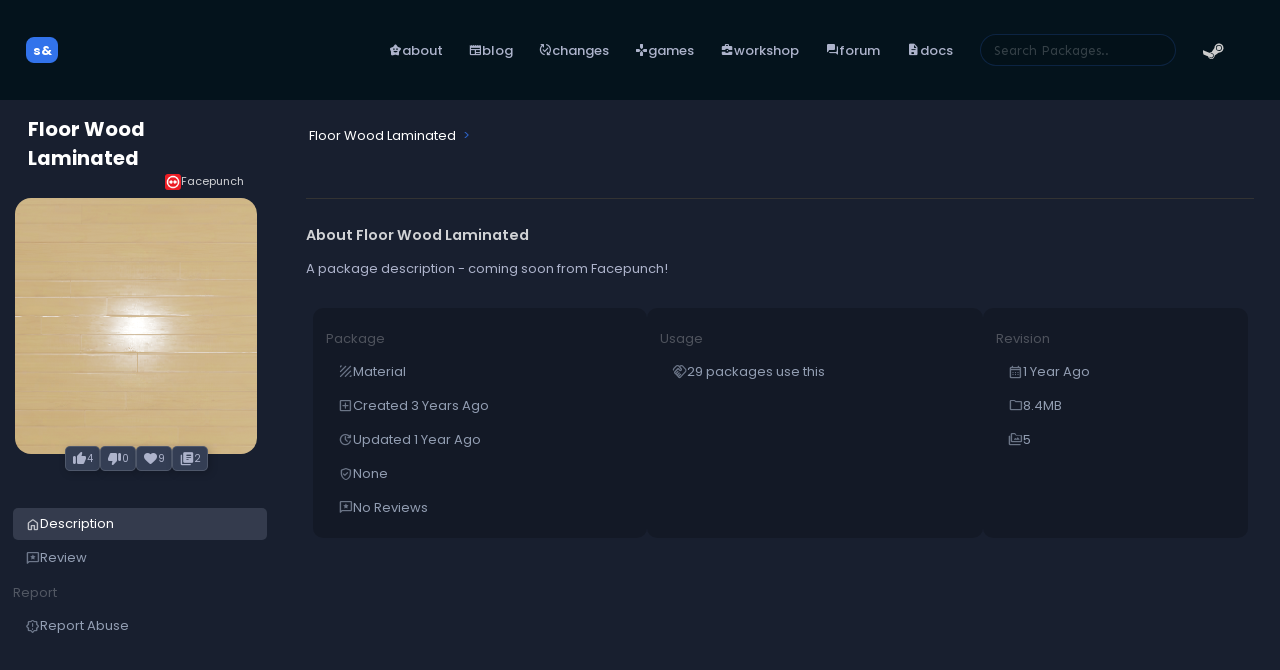

--- FILE ---
content_type: text/html; charset=utf-8
request_url: https://sbox.game/facepunch/floor_wood_laminated
body_size: 5451
content:

<!DOCTYPE html>
<html lang="en">
<head>
    <meta charset="utf-8" />
    <meta name="viewport" content="width=device-width, initial-scale=1, minimum-scale=1, viewport-fit=cover">
    <meta name="theme-color" content="#192337">
    <base href="/" />
    <link rel="icon" href="/favicon.ico" type="image/x-icon">
    <link rel="preload" as="style" crossorigin="anonymous" href="https://fonts.googleapis.com/css2?family=Poppins:ital,wght@0,100;0,200;0,300;0,400;0,500;0,600;0,700;0,800;0,900;1,100;1,200;1,300;1,400;1,500;1,600;1,700;1,800;1,900&family=Sen:wght@400..800&family=Material+Symbols+Rounded:FILL@0..1" />
    <link rel="stylesheet" href="https://fonts.googleapis.com/css2?family=Poppins:ital,wght@0,100;0,200;0,300;0,400;0,500;0,600;0,700;0,800;0,900;1,100;1,200;1,300;1,400;1,500;1,600;1,700;1,800;1,900&family=Sen:wght@400..800&family=Material+Symbols+Rounded:FILL@0..1" crossorigin="anonymous" />

    <meta name="twitter:site" content="@s8box">

    <link rel="alternate" type="application/rss+xml" title="s&box News Feed" href="/rss/news" />

    <title>s&box</title>

    <link rel="stylesheet" href="/Works.styles.css"/>
    <link rel="stylesheet" href="/styles.min.css"/>

    <!--Blazor:{"type":"server","prerenderId":"ba5dbca4fed940a08bc9eee93826f14b","key":{"locationHash":"77D12F14A8105320B1AAED6AE7E689DA0EC4483270A645E84079EAA0FFDF550D:0","formattedComponentKey":""},"sequence":0,"descriptor":"CfDJ8KQN1R0BGupKvzqzTxDrH5n15LEzMTT/USmvDCQYdIfSccAZEV32IGDLn2ioBjXw3/0DRnMfRCKBf3g/9pCKPMJYsjP5Hb5JxTHYp09hCJeW8aQ7D2g1R3tGNDjxC/p4AdgwzQ1O67BBJEnjhA5UPz8xItyzBRYrKd5D7N1rKdYvqBBxsw\u002ByVMurGjCpEaB\u002Bmc2ShF8TuMy9AyL6\u002BkXZX5UGLtTGz2\u002B61GKRT41YSROTMIVq4lbxOGOGSVtmYqSALIdY1X0eoqgMHfrPR1PfmTszNxitxSDPmQd1IjtrkPNudIq4TMMiO9x51tHush7dLS9vG4YRr7Q9Le0jzT/n9aiiyzfatARwwBbftY/rKc5vtrD0orsd7MJz5i4G0wHqYIxqwLrHlwbdziXDZ5WUiJZvSb7tTUq5fT1pcD/bY3D1feGqn3vUMsCNXaYEblDbWOFsRQ4YHzDyklupjPdGgsaDelnnAVgkFkjXZ9VBISmdK6r2btI0UHUUNdFe8xL1SWPy1AoYNw0gQx0wf15UZomiwq9OB6mGlBSAQ1oPFDW7zxincKWryYJ5cDItbkNG\u002Bi8/sBZXiBjXEjiGJPVC1xM="}--><title>Floor Wood Laminated from Facepunch - s&box</title><meta property="og:title" name="og:title" content="Floor Wood Laminated" b-9d84rzhzt4 />
	<meta property="og:site_name" name="og:site_name" content="s&box asset" b-9d84rzhzt4>
	<meta property="og:type" name="og:type" content="website" b-9d84rzhzt4>
	<meta property="og:description" name="og:description" content="" b-9d84rzhzt4 />
	<meta property="og:image" name="og:image" content="https://cdn.sbox.game/asset/facepunch.floor_wood_laminated/thumb.png.ea2734acf543251d" b-9d84rzhzt4 /><!--Blazor:{"prerenderId":"ba5dbca4fed940a08bc9eee93826f14b"}-->
</head>
<body>

    <div id="components-reconnect-modal"></div>


    

<!--Blazor:{"type":"server","prerenderId":"54f1c021c61e4e0183fef81ef72f783c","key":{"locationHash":"98E690DB257E6A9BD66D61E35927FF618F7907B66C7F868D4E2E777966D66810:0","formattedComponentKey":""},"sequence":1,"descriptor":"CfDJ8KQN1R0BGupKvzqzTxDrH5mAU/\u002Bjna4ZWonc\u002BvrAl4fer/yPAKcVeh9qN0kPxMX7T80DBwDxGyBGV5V1oRBD9l7JW9Tb6BAydkaVT8Ys6c\u002BYRt6gFfymTY6CVadUnK8SbDWubVZSxgeV6u/IZw7kn/5/2M3nXtIs6MfacaCmEF2wCUPvO0INWk8V49GfoST0kq0TbcFseDDdxgU64y/ErhOndpfZuHeocT0XGFjkXYAkmp4Dxf1NhXlFKMEZE/A2tdOA3JxmBHqRmlFBArWtmXC8qlc5KTsCzi2tcr1X/GirY2vFfCy/tkt542Awt\u002BmSilRYUVYjJQ7P449sRFkQNi9Y4di3rxHnAEvebW2jOY48uvWfqzaj5WiLsh4FjAAn1qvQklll/U9frtSN2ZJVg6jR8PiqPZ14XXdAjQJKDHC2qFPBphF4l7Z4pW7smxP9FVUj/tu30zK1RWRKde\u002BStGG1P5DhTOd/eWFVwvOfl1OFgOLMv5hgex5t3iK20MJwKg=="}--><div class="common-layout" b-kt8pglk7r7><div class="popup-host inactive" __internal_stopPropagation_onclick></div><header class="header" b-cxzbcgb4ld><div class="header-contents" b-cxzbcgb4ld><div class="inner" b-cxzbcgb4ld><div class="header-platform" b-cxzbcgb4ld><div class="header-link  left " b-v8voc679gw><div class="inner" b-v8voc679gw><a href="/" class="active" aria-current="page"><div class="header-logo" b-4dkc6e5gru><div class="inner" b-4dkc6e5gru>s& </div></div><span class="label" b-v8voc679gw></span></a></div></div></div>
			<div class="left" b-cxzbcgb4ld></div>
			<div class="center" b-cxzbcgb4ld></div>
			<div class="right" b-cxzbcgb4ld><div class="header-link  left " b-v8voc679gw><div class="inner" b-v8voc679gw><a href="/"><span class="icon" b-x0c20i4pj8>family_star</span><span class="label" b-v8voc679gw>About</span></a></div></div>
				<div class="header-link  left " b-v8voc679gw><div class="inner" b-v8voc679gw><a href="/news"><span class="icon" b-x0c20i4pj8>newspaper</span><span class="label" b-v8voc679gw>Blog</span></a></div></div>
				<div class="header-link  left " b-v8voc679gw><div class="inner" b-v8voc679gw><a href="/release-notes"><span class="icon" b-x0c20i4pj8>published_with_changes</span><span class="label" b-v8voc679gw>Changes</span></a></div></div>
				<div class="header-link  left " b-v8voc679gw><div class="inner" b-v8voc679gw><a href="/games"><span class="icon" b-x0c20i4pj8>games</span><span class="label" b-v8voc679gw>Games</span></a></div></div>
				<div class="header-link has-options left highlight-root " b-v8voc679gw><div class="inner" b-v8voc679gw><a href="/ugc"><span class="icon" b-x0c20i4pj8>business_center</span><span class="label" b-v8voc679gw>Workshop</span></a><div class="options" b-v8voc679gw><div class="header-link  left " b-v8voc679gw><div class="inner" b-v8voc679gw><a href="/ugc"><span class="icon" b-x0c20i4pj8>sprint</span><span class="label" b-v8voc679gw>Dashboard</span></a></div></div>
						<div class="header-link  left " b-v8voc679gw><div class="inner" b-v8voc679gw><a href="/ugc/charts/game"><span class="icon" b-x0c20i4pj8>sprint</span><span class="label" b-v8voc679gw>Game Charts</span></a></div></div>
						<div class="header-link  left " b-v8voc679gw><div class="inner" b-v8voc679gw><a href="/ugc/charts/map"><span class="icon" b-x0c20i4pj8>delivery_truck_speed</span><span class="label" b-v8voc679gw>Map Charts</span></a></div></div></div></div></div>
				<div class="header-link  left " b-v8voc679gw><div class="inner" b-v8voc679gw><a href="/f"><span class="icon" b-x0c20i4pj8>forum</span><span class="label" b-v8voc679gw>Forum</span></a></div></div>
				<div class="header-link has-options left highlight-root " b-v8voc679gw><div class="inner" b-v8voc679gw><a href="/dev/doc/"><span class="icon" b-x0c20i4pj8>docs</span><span class="label" b-v8voc679gw>Docs</span></a><div class="options" b-v8voc679gw><div class="header-link  left " b-v8voc679gw><div class="inner" b-v8voc679gw><a href="/dev/doc"><span class="icon" b-x0c20i4pj8>docs</span><span class="label" b-v8voc679gw>Documentation</span></a></div></div>
						<div class="header-link  left " b-v8voc679gw><div class="inner" b-v8voc679gw><a href="/api"><span class="icon" b-x0c20i4pj8>dashboard</span><span class="label" b-v8voc679gw>Api Reference</span></a></div></div></div></div></div>

				<div class="searchbox" b-abfpj4zg6c><form b-abfpj4zg6c action="/facepunch/floor_wood_laminated"><input placeholder="Search Packages.." type="search" b-abfpj4zg6c /></form></div></div></div></div>
	<div class="header-standard" b-cxzbcgb4ld><div class="standard-header-buttons" b-majiy2y5q5><div class="login-with-steam" b-d338gcx71e><div class="header-link has-options right " b-v8voc679gw><div class="inner" b-v8voc679gw><a href="https://steamcommunity.com/openid/login?openid.ns=http%3A%2F%2Fspecs.openid.net%2Fauth%2F2.0&amp;openid.mode=checkid_setup&amp;openid.identity=http%3A%2F%2Fspecs.openid.net%2Fauth%2F2.0%2Fidentifier_select&amp;openid.claimed_id=http%3A%2F%2Fspecs.openid.net%2Fauth%2F2.0%2Fidentifier_select&amp;openid.return_to=https%3A%2F%2Fsbox.game%2F.login%2F%3Freturn%3D%252Ffacepunch%252Ffloor_wood_laminated&amp;openid.realm=https%3A%2F%2Fsbox.game"><svg xmlns="http://www.w3.org/2000/svg" viewBox="0 0 64 64" b-d338gcx71e><defs b-d338gcx71e></defs><path d="M4.89-23c14.393 48 58.916 83 111.6 83C180.84 60 233 7.84 233-56.5S180.84-173 116.5-173C54.76-173 4.24-124.97.25-64.24 7.8-51.58 10.732-43.75 4.892-23z" fill="url(#A)" transform="matrix(.274678 0 0 .274678 -.020737 47.519313)" b-d338gcx71e></path><path d="M30.33 23.985l.003.158-7.83 11.375c-1.268-.058-2.54.165-3.748.662-.532.217-1.03.483-1.498.79L.062 29.893c0 0-.398 6.546 1.26 11.424l12.156 5.016c.6 2.728 2.48 5.12 5.242 6.27a8.88 8.88 0 0 0 11.603-4.782c.49-1.18.717-2.42.684-3.656L42.21 36.16l.275.005c6.705 0 12.155-5.466 12.155-12.18a12.18 12.18 0 0 0-12.155-12.174c-6.702 0-12.155 5.46-12.155 12.174zm-1.88 23.05c-1.454 3.49-5.466 5.147-8.953 3.694-1.61-.67-2.823-1.898-3.524-3.362l3.957 1.64a5.04 5.04 0 0 0 6.591-2.719 5.05 5.05 0 0 0-2.715-6.601l-4.1-1.695c1.578-.6 3.372-.62 5.05.077 1.7.703 3 2.027 3.696 3.72s.692 3.56-.01 5.246M42.486 32.1c-4.464 0-8.098-3.64-8.098-8.113a8.12 8.12 0 0 1 8.098-8.111 8.12 8.12 0 0 1 8.1 8.111 8.12 8.12 0 0 1-8.1 8.113m-6.068-8.126c0-3.366 2.725-6.095 6.08-6.095s6.084 2.73 6.084 6.095a6.09 6.09 0 0 1-6.084 6.093 6.09 6.09 0 0 1-6.081-6.093z" b-d338gcx71e></path></svg><span class="label" b-v8voc679gw></span></a><div class="options" b-v8voc679gw><div class="header-link  left " b-v8voc679gw><div class="inner" b-v8voc679gw><a href="https://steamcommunity.com/openid/login?openid.ns=http%3A%2F%2Fspecs.openid.net%2Fauth%2F2.0&amp;openid.mode=checkid_setup&amp;openid.identity=http%3A%2F%2Fspecs.openid.net%2Fauth%2F2.0%2Fidentifier_select&amp;openid.claimed_id=http%3A%2F%2Fspecs.openid.net%2Fauth%2F2.0%2Fidentifier_select&amp;openid.return_to=https%3A%2F%2Fsbox.game%2F.login%2F%3Freturn%3D%252Ffacepunch%252Ffloor_wood_laminated&amp;openid.realm=https%3A%2F%2Fsbox.game"><span class="icon" b-x0c20i4pj8>input</span><span class="label" b-v8voc679gw>Log in with Steam</span></a></div></div>
			<div class="header-link has-options left " b-v8voc679gw><div class="inner" b-v8voc679gw><a class="fewewfwef" aria-current="page"><span class="icon" b-x0c20i4pj8>chevron_left</span><span class="label" b-v8voc679gw>Change Language</span></a><div class="options" b-v8voc679gw><div class="header-link  left " b-v8voc679gw><div class="inner" b-v8voc679gw><a class="fewewfwef" aria-current="page"><span class="label" b-v8voc679gw>&#x7B80;&#x4F53;&#x4E2D;&#x6587;</span></a></div></div><div class="header-link  left active" b-v8voc679gw><div class="inner" b-v8voc679gw><a class="fewewfwef" aria-current="page"><span class="label" b-v8voc679gw>English</span></a></div></div><div class="header-link  left " b-v8voc679gw><div class="inner" b-v8voc679gw><a class="fewewfwef" aria-current="page"><span class="label" b-v8voc679gw>&#x420;&#x443;&#x441;&#x441;&#x43A;&#x438;&#x439;</span></a></div></div><div class="header-link  left " b-v8voc679gw><div class="inner" b-v8voc679gw><a class="fewewfwef" aria-current="page"><span class="label" b-v8voc679gw>Espa&#xF1;ol</span></a></div></div><div class="header-link  left " b-v8voc679gw><div class="inner" b-v8voc679gw><a class="fewewfwef" aria-current="page"><span class="label" b-v8voc679gw>Portugu&#xEA;s-Brasil</span></a></div></div><div class="header-link  left " b-v8voc679gw><div class="inner" b-v8voc679gw><a class="fewewfwef" aria-current="page"><span class="label" b-v8voc679gw>Deutsch</span></a></div></div><div class="header-link  left " b-v8voc679gw><div class="inner" b-v8voc679gw><a class="fewewfwef" aria-current="page"><span class="label" b-v8voc679gw>&#x65E5;&#x672C;&#x8A9E;</span></a></div></div><div class="header-link  left " b-v8voc679gw><div class="inner" b-v8voc679gw><a class="fewewfwef" aria-current="page"><span class="label" b-v8voc679gw>Fran&#xE7;ais</span></a></div></div><div class="header-link  left " b-v8voc679gw><div class="inner" b-v8voc679gw><a class="fewewfwef" aria-current="page"><span class="label" b-v8voc679gw>Polski</span></a></div></div><div class="header-link  left " b-v8voc679gw><div class="inner" b-v8voc679gw><a class="fewewfwef" aria-current="page"><span class="label" b-v8voc679gw>T&#xFC;rk&#xE7;e</span></a></div></div><div class="header-link  left " b-v8voc679gw><div class="inner" b-v8voc679gw><a class="fewewfwef" aria-current="page"><span class="label" b-v8voc679gw>&#xD55C;&#xAD6D;&#xC5B4;</span></a></div></div><div class="header-link  left " b-v8voc679gw><div class="inner" b-v8voc679gw><a class="fewewfwef" aria-current="page"><span class="label" b-v8voc679gw>Pirate</span></a></div></div><div class="header-link  left " b-v8voc679gw><div class="inner" b-v8voc679gw><a class="fewewfwef" aria-current="page"><span class="label" b-v8voc679gw>Italiano</span></a></div></div><div class="header-link  left " b-v8voc679gw><div class="inner" b-v8voc679gw><a class="fewewfwef" aria-current="page"><span class="label" b-v8voc679gw>&#xE44;&#xE17;&#xE22;</span></a></div></div><div class="header-link  left " b-v8voc679gw><div class="inner" b-v8voc679gw><a class="fewewfwef" aria-current="page"><span class="label" b-v8voc679gw>&#x7E41;&#x9AD4;&#x4E2D;&#x6587;</span></a></div></div><div class="header-link  left " b-v8voc679gw><div class="inner" b-v8voc679gw><a class="fewewfwef" aria-current="page"><span class="label" b-v8voc679gw>&#x423;&#x43A;&#x440;&#x430;&#x457;&#x43D;&#x441;&#x44C;&#x43A;&#x430;</span></a></div></div><div class="header-link  left " b-v8voc679gw><div class="inner" b-v8voc679gw><a class="fewewfwef" aria-current="page"><span class="label" b-v8voc679gw>&#x10C;e&#x161;tina</span></a></div></div><div class="header-link  left " b-v8voc679gw><div class="inner" b-v8voc679gw><a class="fewewfwef" aria-current="page"><span class="label" b-v8voc679gw>Nederlands</span></a></div></div><div class="header-link  left " b-v8voc679gw><div class="inner" b-v8voc679gw><a class="fewewfwef" aria-current="page"><span class="label" b-v8voc679gw>Magyar</span></a></div></div><div class="header-link  left " b-v8voc679gw><div class="inner" b-v8voc679gw><a class="fewewfwef" aria-current="page"><span class="label" b-v8voc679gw>Dansk</span></a></div></div><div class="header-link  left " b-v8voc679gw><div class="inner" b-v8voc679gw><a class="fewewfwef" aria-current="page"><span class="label" b-v8voc679gw>Suomi</span></a></div></div><div class="header-link  left " b-v8voc679gw><div class="inner" b-v8voc679gw><a class="fewewfwef" aria-current="page"><span class="label" b-v8voc679gw>Svenska</span></a></div></div><div class="header-link  left " b-v8voc679gw><div class="inner" b-v8voc679gw><a class="fewewfwef" aria-current="page"><span class="label" b-v8voc679gw>Norsk</span></a></div></div><div class="header-link  left " b-v8voc679gw><div class="inner" b-v8voc679gw><a class="fewewfwef" aria-current="page"><span class="label" b-v8voc679gw>&#x395;&#x3BB;&#x3BB;&#x3B7;&#x3BD;&#x3B9;&#x3BA;&#x3AC;</span></a></div></div><div class="header-link  left " b-v8voc679gw><div class="inner" b-v8voc679gw><a class="fewewfwef" aria-current="page"><span class="label" b-v8voc679gw>Rom&#xE2;n&#x103;</span></a></div></div><div class="header-link  left " b-v8voc679gw><div class="inner" b-v8voc679gw><a class="fewewfwef" aria-current="page"><span class="label" b-v8voc679gw>&#x411;&#x44A;&#x43B;&#x433;&#x430;&#x440;&#x441;&#x43A;&#x438;</span></a></div></div><div class="header-link  left " b-v8voc679gw><div class="inner" b-v8voc679gw><a class="fewewfwef" aria-current="page"><span class="label" b-v8voc679gw>Ti&#x1EBF;ng Vi&#x1EC7;t</span></a></div></div><div class="header-link  left " b-v8voc679gw><div class="inner" b-v8voc679gw><a class="fewewfwef" aria-current="page"><span class="label" b-v8voc679gw>Bahasa Indonesia</span></a></div></div><div class="header-link  left " b-v8voc679gw><div class="inner" b-v8voc679gw><a class="fewewfwef" aria-current="page"><span class="label" b-v8voc679gw>Espa&#xF1;ol-Latinoam&#xE9;rica</span></a></div></div><div class="header-link  left " b-v8voc679gw><div class="inner" b-v8voc679gw><a class="fewewfwef" aria-current="page"><span class="label" b-v8voc679gw>&#x627;&#x644;&#x639;&#x631;&#x628;&#x64A;&#x629;</span></a></div></div></div></div></div></div></div></div></div></div></div></header>



<div class="package-site-layout" b-g1ebiemgd1><div class="content-layout " b-jdftwemu4n>

    <div class="rail" b-jdftwemu4n><div class="sidebar-container " b-k4ngpqgnxw><div class="sidebar-inner" b-k4ngpqgnxw><div class="sidebar" b-k4ngpqgnxw><div class="sidebar-inner" b-k4ngpqgnxw><div class="sidebar-section top" b-k4ngpqgnxw><div class="package-header" b-9d84rzhzt4><div class="titlebar" b-9d84rzhzt4><div class="package-title" b-9d84rzhzt4><a href="/facepunch/floor_wood_laminated" b-9d84rzhzt4>Floor Wood Laminated</a></div>

			<div class="package-org" b-9d84rzhzt4><a href="/facepunch" b-9d84rzhzt4><img src="https://cdn.sbox.game/org/facepunch/logo.1.png" b-9d84rzhzt4 />

					Facepunch</a></div></div>

		<a class="package-avatar-link" href="/facepunch/floor_wood_laminated" b-9d84rzhzt4><img class="package-avatar" src="https://cdn.sbox.game/asset/facepunch.floor_wood_laminated/thumb.png.ea2734acf543251d" b-9d84rzhzt4 /></a>

		<div class="column" b-9d84rzhzt4><div class="headerbuttons" b-w7ge6yrvyr><div class="nicebutton   large like" b-2c7xofnhjz><div class="icon" b-2c7xofnhjz>thumb_up_alt</div><div class="text" b-2c7xofnhjz>4</div></div>

<div class="nicebutton   large dislike" b-2c7xofnhjz><div class="icon" b-2c7xofnhjz>thumb_down_alt</div><div class="text" b-2c7xofnhjz>0</div></div>

    <div class="nicebutton   large favourite" title="Add To Favourites" b-2c7xofnhjz><div class="icon" b-2c7xofnhjz>favorite</div><div class="text" b-2c7xofnhjz>9</div></div>

    <div class="nicebutton   large collections" title="Collections" b-2c7xofnhjz><div class="icon" b-2c7xofnhjz>library_books</div><div class="text" b-2c7xofnhjz>2</div></div></div></div></div></div>
                    <div class="sidebar-section mid" b-k4ngpqgnxw><div class="vertical-menu" b-ug2zghtnk3><div class="summary" b-9d84rzhzt4></div>

	<div class="sidebar-link     " b-n8t8bg8ysm><div class="main" b-n8t8bg8ysm><a href="/facepunch/floor_wood_laminated" class="active" aria-current="page"><span class="top" b-n8t8bg8ysm><i b-n8t8bg8ysm>home</i><span class="text" b-n8t8bg8ysm>Description</span></span></a></div></div><div class="sidebar-link     " b-n8t8bg8ysm><div class="main" b-n8t8bg8ysm><a href="/facepunch/floor_wood_laminated/reviews"><span class="top" b-n8t8bg8ysm><i b-n8t8bg8ysm>reviews</i><span class="text" b-n8t8bg8ysm>Review</span></span></a></div></div><h3 b-9d84rzhzt4>Report</h3><div class="sidebar-link     " b-n8t8bg8ysm><div class="main" b-n8t8bg8ysm><a href="/facepunch/floor_wood_laminated/report/abuse"><span class="top" b-n8t8bg8ysm><i b-n8t8bg8ysm>brightness_alert</i><span class="text" b-n8t8bg8ysm>Report Abuse</span></span></a></div></div></div></div></div></div></div></div>

    <div class="sidebar-toggle" b-k4ngpqgnxw><div class="menu-button" b-k4ngpqgnxw><i b-k4ngpqgnxw>menu</i></div></div>

        <div class="body" b-jdftwemu4n><div class="breadcrumbs" b-2cjiiq44tu><div class="inner" b-2cjiiq44tu><div class="crumb"><a href="/facepunch/floor_wood_laminated"><i></i>
		<span>Floor Wood Laminated</span></a></div></div></div>

            

            <div class="body-content" b-jdftwemu4n>





<div class=" container-outer" b-cjmtktqo68><div class="container" b-cjmtktqo68><div class="ScreenshotCarousel" b-1b0om7ltkm><div class="main" style="background-image: url( https://cdn.sbox.game/org/facepunch/floor_wood_laminated/video/15056/medium.mp4?96713c65-f9c0-4f9f-a946-e5478ee9cc26 )" b-1b0om7ltkm><video src="https://cdn.sbox.game/org/facepunch/floor_wood_laminated/video/15056/medium.mp4?96713c65-f9c0-4f9f-a946-e5478ee9cc26" controls autoplay muted loop oncanplay="this.muted=true" b-1b0om7ltkm></video></div></div>
		<div class="pageditor   " b-nuyy67t5uq><div class="brix" b-yih7iustsx><h1>About Floor Wood Laminated</h1><div>A package description - coming soon from Facepunch!</div></div></div>

		<div class="detailrow" b-165butu5ww><div class="vertical-menu" b-ug2zghtnk3><h3 b-165butu5ww>Package</h3>
		<div class="sidebar-link     " b-n8t8bg8ysm><div class="main" b-n8t8bg8ysm><a href="/t/material/"><span class="top" b-n8t8bg8ysm><i b-n8t8bg8ysm>texture</i><span class="text" b-n8t8bg8ysm>Material</span></span></a></div></div>
		<div class="sidebar-link  nolink   " b-n8t8bg8ysm><div class="main" b-n8t8bg8ysm><a><span class="top" b-n8t8bg8ysm><i b-n8t8bg8ysm>add_box</i><span class="text" b-n8t8bg8ysm>Created 3 Years Ago</span></span></a></div></div>
		<div class="sidebar-link  nolink   " b-n8t8bg8ysm><div class="main" b-n8t8bg8ysm><a><span class="top" b-n8t8bg8ysm><i b-n8t8bg8ysm>update</i><span class="text" b-n8t8bg8ysm>Updated 1 Year Ago</span></span></a></div></div><div class="sidebar-link  nolink   " b-n8t8bg8ysm><div class="main" b-n8t8bg8ysm><a><span class="top" b-n8t8bg8ysm><i b-n8t8bg8ysm>verified_user</i><span class="text" b-n8t8bg8ysm>None</span></span></a></div></div><div class="sidebar-link     " b-n8t8bg8ysm><div class="main" b-n8t8bg8ysm><a href="/facepunch/floor_wood_laminated/reviews"><span class="top" b-n8t8bg8ysm><i b-n8t8bg8ysm>reviews</i><span class="text" b-n8t8bg8ysm>No Reviews</span></span></a></div></div></div><div class="vertical-menu" b-ug2zghtnk3><h3 b-165butu5ww>Usage</h3><div class="sidebar-link     " b-n8t8bg8ysm><div class="main" b-n8t8bg8ysm><a href="/facepunch/floor_wood_laminated/referenced-by"><span class="top" b-n8t8bg8ysm><i b-n8t8bg8ysm>handshake</i><span class="text" b-n8t8bg8ysm>29 packages use this</span></span></a></div></div></div><div class="vertical-menu" b-ug2zghtnk3><h3 b-165butu5ww>Revision</h3><div class="sidebar-link  nolink   " b-n8t8bg8ysm><div class="main" b-n8t8bg8ysm><a><span class="top" b-n8t8bg8ysm><i b-n8t8bg8ysm>calendar_month</i><span class="text" b-n8t8bg8ysm>1 Year Ago</span></span></a></div></div>
				<div class="sidebar-link  nolink   " b-n8t8bg8ysm><div class="main" b-n8t8bg8ysm><a><span class="top" b-n8t8bg8ysm><i b-n8t8bg8ysm>folder</i><span class="text" b-n8t8bg8ysm>8.4MB</span></span></a></div></div>
				<div class="sidebar-link  nolink   " b-n8t8bg8ysm><div class="main" b-n8t8bg8ysm><a><span class="top" b-n8t8bg8ysm><i b-n8t8bg8ysm>perm_media</i><span class="text" b-n8t8bg8ysm>5</span></span></a></div></div></div></div></div></div></div>
            <div class="body-footer" b-jdftwemu4n></div></div></div>

    <div class="site-footer" b-jdftwemu4n><footer class="footer" b-zm3m8w6jly><div class="facepunch-bar" b-zm3m8w6jly><a href="https://facepunch.com/" b-zm3m8w6jly><img src="/img/fp-full-light.svg" class="facepunch-brand" b-zm3m8w6jly></a></div>

		<ul class="links" b-zm3m8w6jly><li b-zm3m8w6jly><a href="/news" b-zm3m8w6jly>News</a></li>
			<li b-zm3m8w6jly><a href="/about" b-zm3m8w6jly>About</a></li>
			<li b-zm3m8w6jly><a href="/dev/doc/" b-zm3m8w6jly>Docs</a></li>
			<li b-zm3m8w6jly><a href="/metrics/startup" b-zm3m8w6jly>Metrics</a></li>
			<li b-zm3m8w6jly><a href="/dev/doc/about/faq/" b-zm3m8w6jly>FAQ</a></li>
			<li b-zm3m8w6jly><a href="/f" b-zm3m8w6jly>Forum</a></li>
			<li b-zm3m8w6jly><a href="https://discord.gg/sbox" b-zm3m8w6jly>Discord</a></li>
			<li b-zm3m8w6jly><a href="https://twitter.com/s8box" b-zm3m8w6jly>Twitter</a></li></ul></footer></div></div></div></div>

<!--Blazor:{"prerenderId":"54f1c021c61e4e0183fef81ef72f783c"}-->


    <script>window.RequestToken = "CfDJ8KQN1R0BGupKvzqzTxDrH5l3uiC8F8hrqUyb2UatVVhDRoQJzjzOZOLyaxXcmYOwWAXkon7xAeEK84gQf7Q5E5Fgqa3dicv2KDcAykiw3MPHMyzgm2t7UafKuOpqV7SZyUfVfHOfLZg8gjiSfqU8hZs";</script>

    <script type="module" src="./_content/Brix/js/brix.js"></script>
    <script src="./_content/Facepunch.Components.Charts/charts.js" ></script>

    <script src="_framework/blazor.server.js" autostart="false"></script>
    <script src="/sbox.js?v=VhKUmyeENwJFPda3BUINUCFdCcb90i_CGNC4ldecCvI"></script>
</body>
</html>




--- FILE ---
content_type: text/css
request_url: https://sbox.game/_content/Brix/Brix.t6ivkhduxk.bundle.scp.css
body_size: 2698
content:
/* _content/Brix/Blocks/AttachmentEditor.razor.rz.scp.css */

.attachment_editor .option[b-jbydpubu79]
{
    position: absolute;
    width: 200px;
    bottom: -16px;
    background-color: #111a;
    padding: 0.5rem;
    border-radius: 5px;
    backdrop-filter: blur( 10px );
    display: flex;
    flex-direction: column;
    gap: 0.5rem;
    z-index: 100;
    border: 2px solid #fff5;
}

.attachment_editor .option .row[b-jbydpubu79]
{
    display: flex;
    gap: 0.5rem;
    font-size: 0.7rem;
}

.attachment_editor .option .row input[b-jbydpubu79]
{
    border: none;
    background-color: #0005;
    font-size: 0.8rem;
}
/* _content/Brix/Blocks/EmbedBlock.razor.rz.scp.css */

.embed[b-0qdnbgne5m]
{
    max-width: 100vw;
    overflow: hidden;
}


.embed[b-0qdnbgne5m]  iframe
{
    width: 100%;
    height: auto;
    aspect-ratio: 16/9 !important;
}
/* _content/Brix/Blocks/ImageBlock.razor.rz.scp.css */
.attachment[b-l20o0naj7q]
{
    display: flex;
    align-content: center;
    justify-content: center;
}

img[b-l20o0naj7q]
{
    max-width: 100%;
}
/* _content/Brix/Blocks/VideoBlock.razor.rz.scp.css */

.attachment[b-y7lz3g32sn]
{
    display: flex;
    align-content: center;
    justify-content: center;
}

video[b-y7lz3g32sn]
{
    max-width: 100%;
}
/* _content/Brix/BrixEditor.razor.rz.scp.css */
.brix-editor trix-editor[b-i4sv4wa2od]
{
    min-height: 5em;
    outline: none;
}

.toolbar[b-i4sv4wa2od]
{
    position: sticky;
    top: 10px;
    display: flex;
    gap: 8px;
    width: 100%;
    justify-content: flex-start;
    max-height: 0px;
    margin-bottom: 0px;
    transition: all 0.1s ease;
    opacity: 0;
    pointer-events: none;
    padding: 0px;
    transition-delay: 2s;
    visibility: hidden;
    transform-origin: 300px 50%;
}

.brix-editor.has-focus .toolbar[b-i4sv4wa2od]
{
    max-height: 200px;
    opacity: 1;
    pointer-events: all;
    padding: 8px;
    transition-delay: 0s;
    visibility: visible;
}

.brix-editor.with-box trix-editor[b-i4sv4wa2od]
{
    border-radius: 3px;
    padding: .4rem .5rem;
    border: 1px solid rgba(50, 115, 235, .2);
    background-color: rgba(0, 0, 0, .1);
    color: #a5c3f9;
}

.toolbar button[b-i4sv4wa2od], .trix-dialog input[type=button][b-i4sv4wa2od]
{
    justify-content: center;
    align-items: center;
    border: 0px;
    background-color: #777;
    color: #eee;
    cursor: pointer;
}

.toolbar button[b-i4sv4wa2od]
{
    width: 32px;
    height: 32px;
    font-family: "Material Symbols Rounded";
    content: 'people';
    text-indent: 0px;
    display: flex;
    justify-content: center;
    align-items: center;
    opacity: 0.5;
    background-color: transparent;
    box-shadow: none;
}

.toolbar button:hover[b-i4sv4wa2od]
{
    background-color: #fff1;
}

.toolbar > button[b-i4sv4wa2od], .toolbar .buttongroup[b-i4sv4wa2od], .trix-dialog input[type=button][b-i4sv4wa2od]
{
    border-radius: 5px;
}

.toolbar .buttongroup[b-i4sv4wa2od]
{
    display: flex;
    gap: 1px;
}

.toolbar button.trix-active[b-i4sv4wa2od]
{
    opacity: 1;
}

[b-i4sv4wa2od] .attachment
{
    position: relative;
    cursor: pointer;
}

[b-i4sv4wa2od] .attachment a
{
    text-decoration: none;
    color: #fffa;
}

[b-i4sv4wa2od] .attachment a > *:not( .attachment_editor )
{
   display: none;
}

[b-i4sv4wa2od] .attachment_editor
{
    display: flex;
    flex-direction: column;
    justify-content: center;
    align-items: center;
    position: relative;
}

[b-i4sv4wa2od] .attachment__progress
{
    appearance: none;
    border: none;
    display: block;
    overflow: hidden;
    opacity: 0.8;
    z-index: 1000;
    min-height: 20px;
    width: auto;
    height: 24px;
    margin: 1rem;
    display: block;
    background: #3273eb55;
    border-radius: 10px;
    overflow: hidden;
}

[b-i4sv4wa2od] .attachment__progress::-webkit-progress-bar
{
    background: rgba(0, 0, 0, 0.3);
    border-radius: 8px;
}

[b-i4sv4wa2od] .attachment__progress::-webkit-progress-value
{
    background: var(--primary, #3273eb55);
    transition: width 0.1s ease;
}

[b-i4sv4wa2od] .attachment__progress::-moz-progress-bar
{
    background: var(--primary, #3273eb);
    border-radius: 8px;
}

[b-i4sv4wa2od] .attachment a
{
    display: flex;
    flex-direction: column;
}

[b-i4sv4wa2od] .trix-button--remove
{
    width: 32px;
    height: 32px;
    color: transparent;
    overflow: hidden;
    border-radius: 100px;
    background-color: white;
    position: relative;
}

[b-i4sv4wa2od] .trix-button--remove::before
{
    font-family: "Material Symbols Rounded";
    content: 'close';
    text-indent: 0px;
    display: flex;
    font-size: 22px;
    justify-content: center;
    align-items: center;
    color: #777;
    position: absolute;
    top: 0px;
    left: 0px;
    right: 0px;
    bottom: 0px;
}

[b-i4sv4wa2od] .attachment__metadata
{
    display: none;
}

[b-i4sv4wa2od] .attachment__progress[value="100"]
{
    opacity: 0;
}

[b-i4sv4wa2od] trix-editor [data-trix-mutable].attachment
{
    outline: 2px solid #fff;
}

[b-i4sv4wa2od] trix-editor .attachment .option
{
    visibility: hidden;
}

[b-i4sv4wa2od] trix-editor [data-trix-mutable].attachment .option
{
    visibility: visible;
}

[b-i4sv4wa2od] .attachment__caption-editor
{
    display: inline-block;
    width: 100%;
    margin: 0;
    padding: 0;
    font-size: inherit;
    font-family: inherit;
    line-height: inherit;
    color: inherit;
    text-align: center;
    vertical-align: top;
    border: none;
    outline: none;
    -webkit-appearance: none;
    -moz-appearance: none;
}

[b-i4sv4wa2od] .attachment__caption textarea
{
    
    background-color: transparent;  
    height: 32px;
}

[b-i4sv4wa2od] .attachment__caption
{
    text-align: center;
    text-decoration: none;
    
}

[b-i4sv4wa2od] .attachment__toolbar
{
    position: absolute;
    z-index: 1;
    top: -0.9em;
    left: 0;
    width: 100%;
    text-align: center;
}

[b-i4sv4wa2od] [data-trix-mutable]:not(.attachment__caption-editor)
{
    -webkit-user-select: none;
    -moz-user-select: none;
    -ms-user-select: none;
    user-select: none;
}

.trix-input--dialog[b-i4sv4wa2od]
{
    font-size: inherit;
    font-weight: normal;
    padding: 0.5em 0.8em;
    margin: 0 10px 0 0;
    border-radius: 3px;
    border: 1px solid #bbb;
    background-color: #fff;
    box-shadow: none;
    outline: none;
    -webkit-appearance: none;
    -moz-appearance: none;
}

.trix-input--dialog.validate:invalid[b-i4sv4wa2od]
{
    box-shadow: #F00 0px 0px 1.5px 1px;
}

.trix-button--dialog[b-i4sv4wa2od]
{
    font-size: inherit;
    padding: 0.5em;
    border-bottom: none;
}

.trix-dialog--link[b-i4sv4wa2od]
{
    max-width: 600px;
}

.trix-dialog__link-fields[b-i4sv4wa2od]
{
    display: flex;
    align-items: baseline;
}

.trix-dialog__link-fields .trix-input[b-i4sv4wa2od]
{
    flex: 1;
}

.trix-dialog__link-fields .trix-button-group[b-i4sv4wa2od]
{
    display: flex;
    flex-direction: row;
    margin: 0;
    gap: 0.5rem;
}

.trix-dialog[b-i4sv4wa2od]
{
    display: none;
    position: absolute;
    left: 10px;
    top: 15px;
    font-size: 0.75em;
    padding: 10px;
    background: #fff2;
    backdrop-filter: blur( 5px );
    border-radius: 5px;
    z-index: 5;
}

.trix-dialog.trix-active[b-i4sv4wa2od]
{
    display: flex;
}

[b-i4sv4wa2od] .upload-progress
{
    background-color: var( --primary );
    position: absolute;
    left: 0px;
    top: 0px;
    right: 0px;
    bottom: 0px;
    display: flex;
    align-items: center;
    justify-content: center;
    border-radius: 10px;
    font-size: 1rem;
    color: white;
    flex-direction: column;
}

[b-i4sv4wa2od] .upload-progress .label
{
    opacity: 0.6;
    font-size: 12px;
    animation: uploading-b-i4sv4wa2od 0.2s alternate infinite;
    animation-timing-function: ease-in-out;
}

[b-i4sv4wa2od] .upload-progress .number
{
    font-weight: bold;
}

@keyframes uploading-b-i4sv4wa2od
{
    0%
    {
        transform: scale( 1.0 );
    }

    100%
    {
        transform: scale( 1.1 );
    }
}
/* _content/Brix/BrixViewer.razor.rz.scp.css */
.my-component[b-yih7iustsx] {
    border: 2px dashed red;
    padding: 1em;
    margin: 1em 0;
    background-image: url('background.png');
}

.brix-editor trix-editor[b-yih7iustsx]
{
    border: 1px solid #bbb;
    border-radius: 3px;
    margin: 0;
    padding: 0.4em 0.6em;
    min-height: 5em;
    outline: none;
}

.toolbar[b-yih7iustsx]
{
    position: sticky;
    top: 10px;
    display: flex;
    gap: 8px;
    padding: 1rem 0rem;
}

.toolbar button[b-yih7iustsx], .trix-dialog input[type=button][b-yih7iustsx]
{
    justify-content: center;
    align-items: center;
    border: 0px;
    background-color: #333;
    color: #eee;
}

.toolbar button[b-yih7iustsx]
{
    width: 32px;
    height: 32px;
    font-family: "Material Symbols Rounded";
    content: 'people';
    text-indent: 0px;
    display: flex;
    justify-content: center;
    align-items: center;
}

.toolbar > button[b-yih7iustsx], .toolbar .buttongroup[b-yih7iustsx], .trix-dialog input[type=button][b-yih7iustsx]
{
    border-radius: 5px;
    overflow: hidden;
    box-shadow: 2px 2px 8px #0005;
}

.toolbar .buttongroup[b-yih7iustsx]
{
    display: flex;
    gap: 1px;
    background-color: #555;
}

.toolbar button.trix-active[b-yih7iustsx]
{
    background-color: blue;
}

[b-yih7iustsx] .attachment
{
    position: relative;
}

[b-yih7iustsx] .attachment:hover
{
    cursor: default;
}

[b-yih7iustsx] .attachment--preview .attachment__caption:hover
{
    cursor: text;
}

[b-yih7iustsx] .attachment__caption-editor
{
    display: inline-block;
    width: 100%;
    margin: 0;
    padding: 0;
    font-size: inherit;
    font-family: inherit;
    line-height: inherit;
    color: inherit;
    text-align: center;
    vertical-align: top;
    border: none;
    outline: none;
    -webkit-appearance: none;
    -moz-appearance: none;
}

[b-yih7iustsx] .attachment__toolbar
{
    position: absolute;
    z-index: 1;
    top: -0.9em;
    left: 0;
    width: 100%;
    text-align: center;
}

[b-yih7iustsx] [data-trix-mutable]:not(.attachment__caption-editor)
{
    -webkit-user-select: none;
    -moz-user-select: none;
    -ms-user-select: none;
    user-select: none;
}

.trix-input--dialog[b-yih7iustsx]
{
    font-size: inherit;
    font-weight: normal;
    padding: 0.5em 0.8em;
    margin: 0 10px 0 0;
    border-radius: 3px;
    border: 1px solid #bbb;
    background-color: #fff;
    box-shadow: none;
    outline: none;
    -webkit-appearance: none;
    -moz-appearance: none;
}

.trix-input--dialog.validate:invalid[b-yih7iustsx]
{
    box-shadow: #F00 0px 0px 1.5px 1px;
}

.trix-button--dialog[b-yih7iustsx]
{
    font-size: inherit;
    padding: 0.5em;
    border-bottom: none;
}

.trix-dialog[b-yih7iustsx]
{
    display: none;

    position: absolute;
    left: -5px;
    top: -3px;
    font-size: 0.75em;
    padding: 10px;
    background: #eee;
    border-radius: 5px;
    z-index: 5;
}

.trix-dialog.trix-active[b-yih7iustsx]
{
    display: flex;
}


--- FILE ---
content_type: text/css
request_url: https://sbox.game/_content/Facepunch.Components.Charts/Facepunch.Components.Charts.vdwhlsmy2r.bundle.scp.css
body_size: 170
content:
/* _content/Facepunch.Components.Charts/ChartRender.razor.rz.scp.css */
.chartrender[b-vysnkwowu5]
{
    width: 100%;
    height: 100%;
    min-height: 200px;
}

.loading[b-vysnkwowu5]
{
    width: 100%;
    height: 100%;
    border-radius: 10px;
    background: linear-gradient( 90deg, transparent 5%, rgba(255,255,255,0.2) 50%, transparent 75% );
    background-size: 200% 100%;
    animation: shimmer-b-vysnkwowu5 1.0s infinite linear;
}

@keyframes shimmer-b-vysnkwowu5
{
    from
    {
        background-position: -100% 0;
    }

    to
    {
        background-position: 100% 0;
    }
}

/* _content/Facepunch.Components.Charts/DailyChart.razor.rz.scp.css */
.chart-wrapper[b-mhrpgrs6sr]
{
    width: 100%;
}


--- FILE ---
content_type: text/css
request_url: https://sbox.game/_content/Forums/Forums.04a8pyscew.bundle.scp.css
body_size: 4444
content:
/* _content/Forums/CreateNewThread.razor.rz.scp.css */

.create-new-thread[b-w49szl0k5q]
{
    max-width: 800px;
    margin: 0 auto;
}

.create-new-thread[b-w49szl0k5q]  trix-editor
{
    display: flex;
    flex-direction: column;
    background-color: rgba(0, 0, 0, .1);
    border: 1px solid rgba(50, 115, 235, .2);
    border-radius: 8px;
    width: 100%;
    padding: 1rem;
    font-size: 13px;
    min-height: 400px;
}
/* _content/Forums/ForumCommentThread.razor.rz.scp.css */


.comments[b-kmie2yd4c9]
{
    border: 1px solid #192742;
    border-radius: 10px;
    margin-bottom: 2rem;
    overflow: hidden;
}

.post-list[b-kmie2yd4c9]
{
    display: flex;
    flex-direction: column;
    gap: 1rem;
}
/* _content/Forums/ForumLayout.razor.rz.scp.css */
.forum-site-layout[b-wjmmpd5jto]
{
    flex-grow: 1;
    display: flex;
    flex-direction: column;
}
/* _content/Forums/ForumSearchResults.razor.rz.scp.css */


.post-container[b-t56bvd92yo]
{
    .result
    {
        margin-bottom: 2rem;
        display: flex;
        flex-direction: column;
        gap: 0.5rem;

        .title
        {
            font-size: 1.2rem;
            font-weight: 600;
        }

        .quote[b-t56bvd92yo]
        {
            em
            {
                color: #ff0;
                text-decoration: none;
                font-style: normal;
            }
        }

        .footer[b-t56bvd92yo]
        {
            opacity: 0.4;
        }
    }
}
/* _content/Forums/Forums/ForumGroup.razor.rz.scp.css */

h3[b-5uybzydxs3]
{
    text-transform: uppercase;
    font-size: 1rem;
    margin: 1rem;
    font-weight: 550;
    letter-spacing: 3px;
    opacity: 0.3;
}

.children[b-5uybzydxs3]
{
    display: flex;
    flex-direction: column;
    gap: 3px;
}

.children[b-5uybzydxs3]  a
{
    color: #b2bed4;
}

.children[b-5uybzydxs3]  a:hover,
.children[b-5uybzydxs3]  a.active,
.children[b-5uybzydxs3]  a.is-active
{
    color: white;
}

.forum[b-5uybzydxs3]
{
    display: flex;
    height: 64px;
    line-height: 1;
    gap: 10px;
    padding: 0;
    border-radius: 8px;
    background-color: #232c3fd1;
    overflow: hidden;
}

.forum.highlight[b-5uybzydxs3]
{
    background-color: #2c3d61ee;
}

.forum:hover[b-5uybzydxs3]
{
    filter: brightness( 1.1 );
}

.forum:hover a[b-5uybzydxs3]
{
    color: white;
}

.forum > .icon[b-5uybzydxs3]
{
    display: flex;
    width: 48px;
    justify-content: center;
    align-items: center;
    font-size: 30px;
    flex-shrink: 0;
    padding-left: 1rem;
}

.forum > .body[b-5uybzydxs3]
{
    display: flex;
    flex-grow: 1;
    flex-shrink: 1;
    flex-direction: column;
    gap: 5px;
    justify-content: center;
    overflow: hidden;
}

.forum > .body .title[b-5uybzydxs3]
{
    font-size: 1rem;
    font-weight: 550;
    display: flex;
    gap: 1rem;
    align-items: center;
}

.forum > .body .title .viewers[b-5uybzydxs3]
{
    font-size: 0.8rem;
    color: #b2bed4;
    opacity: 0.7;
    font-weight: normal;
    background-color: #fff2;
    padding: 4px 5px;
    line-height: 1;
    border-radius: 4px;
}

.forum > .body .description[b-5uybzydxs3]
{
    font-size: 0.9rem;
    opacity: 0.6;
    white-space: nowrap;
    overflow: hidden;
}

.forum > .stats[b-5uybzydxs3]
{
    display: flex;
    width: 80px;
    flex-direction: column;
    white-space: nowrap;
    align-items: flex-start;
    justify-content: center;
    font-size: 11px;
    gap: 3px;
    opacity: 0.6;
}

.forum > .stats small[b-5uybzydxs3]
{
    opacity: 0.5;
}

.forum > .lastpost[b-5uybzydxs3]
{
    display: flex;
    flex-shrink: 1;
    flex-direction: column;
    width: 250px;
    white-space: nowrap;
    text-align: right;
    align-items: flex-end;
    overflow: hidden;
    position: relative;
    padding-right: 58px;
    margin-right: 1rem;
    font-size: 11px;
    gap: 4px;
    justify-content: center;
}

.forum > .lastpost .title[b-5uybzydxs3]
{
    max-width: 150px;
    overflow: hidden;
    
}

.forum > .lastpost .avatar[b-5uybzydxs3]
{
    position: absolute;
    right: 0px;
}

.forum > .lastpost .description[b-5uybzydxs3]
{
    opacity: 0.5;
}

.forum > .lastpost .avatar img[b-5uybzydxs3]
{
    width: 48px;
    height: 48px;
    border-radius: 5px;
}

@media (max-width: 768px)
{
    .forum > .stats[b-5uybzydxs3]
    {
        display: none;
    }
}

@media (max-width: 668px)
{
    .forum > .stats[b-5uybzydxs3]
    {
        display: none;
    }

    .forum > .lastpost[b-5uybzydxs3]
    {
        display: none;
    }

    .forum > .lastpost .avatar[b-5uybzydxs3]
    {
        display: none;
    }
}
/* _content/Forums/Forums/ForumList.razor.rz.scp.css */
.admin-header[b-oyx1zoekce]
{
    padding: 1rem;
    max-width: 250px;
    line-height: 1;
}

.admin-header h2[b-oyx1zoekce]
{
    margin: 0;
    padding: 0;
}

.admin-header h2[b-oyx1zoekce]
{
}
/* _content/Forums/Forums/ForumViewers.razor.rz.scp.css */

.viewers[b-xx9fq4oiue]
{
    font-size: 0.8rem;
    color: #b2bed4;
    opacity: 0.7;
    font-weight: normal;
    background-color: #fff2;
    padding: 4px 5px;
    line-height: 1;
    border-radius: 4px;
}
/* _content/Forums/Forums/ReadThreads.razor.rz.scp.css */

[b-1q7lu1xbpn]
{
    --thread-lastpost-width: 150px;
    --thread-stats-width: 100px;
}

[b-1q7lu1xbpn] a
{
    color: #b2bed4;
}

[b-1q7lu1xbpn] a:hover,
[b-1q7lu1xbpn] a.active,
[b-1q7lu1xbpn] a.is-active
{
    color: white;
}
/* _content/Forums/PostLayout/PostAdmin.razor.rz.scp.css */

.post-admin[b-4ga8n9c7kh]
{
    display: contents;
}
/* _content/Forums/PostLayout/PostList.razor.rz.scp.css */
.postlist[b-9avyuhfe27]
{
    display: flex;
    flex-direction: column;
    gap: 1rem;
}

[b-9avyuhfe27]
{
    --thread-left-width: 110px;
}

@media (max-width: 768px)
{
    [b-9avyuhfe27]
    {
        --thread-left-width: 0px;
    }
}
/* _content/Forums/PostLayout/PostUser.razor.rz.scp.css */
.post-user[b-u4y7bxq36f]
{
    flex-grow: 0;
    flex-shrink: 0;
    display: flex;
    flex-direction: column;
    gap: 0.5rem;
    align-items: center;
    font-size: 13px;
}

.post-user[b-u4y7bxq36f]  .username
{
    text-align: center;
}

.post-user img.avatar[b-u4y7bxq36f]
{
    width: 64px;
    height: 64px;
    border-radius: 4px;
}

.avatar-box[b-u4y7bxq36f]
{
    position: relative;
    display: flex;
}

.score[b-u4y7bxq36f]
{
    position: absolute;
    bottom: -6px;
    white-space: nowrap;
    display: flex;
    left: 50%;
    transform: translateX( -50% );
    font-size: 11px;
    line-height: 1;
    background-color: var( --primary );
    padding: 2px 5px;
    color: white;
    border-radius: 4px;
    gap: 3px;
    opacity: 0.9;
}

.metrics[b-u4y7bxq36f]
{
    font-size: 11px;
    display: flex;
    flex-direction: column;
    text-align: center;
    opacity: 0.6;
}

.user-title[b-u4y7bxq36f]
{
    font-size: 11px;
    display: flex;
    flex-direction: column;
    text-align: center;
    opacity: 0.9;
    color: var( --primary );
}

.user-title.banned[b-u4y7bxq36f]
{
    color: #bf4040;
    font-weight: bold;
}
/* _content/Forums/PostLayout/SystemPost.razor.rz.scp.css */
.system-post[b-ce1ptrmm83]
{
    display: flex;
    gap: 0.5rem;
    background-color: #1f283b55;
    margin-bottom: 1rem;
    padding: 0.5rem 1rem;
    border-radius: 10px;
    border: 1px solid #33446b55;
    color: #568f;
    align-items: center;
    margin-left: var(--thread-left-width);
}

.message[b-ce1ptrmm83]
{
    font-size: 12px;
}
/* _content/Forums/PostLayout/ThreadPost.razor.rz.scp.css */
.thread-post[b-mr54jranht]
{
    width: 100%;
    display: flex;
    flex-direction: column;
    font-size: 13px;
    scroll-margin: 150px;
}

.post-header[b-mr54jranht]
{
    padding: 3px 10px;
}

.post-main[b-mr54jranht]
{
    display: flex;
}

.post-main .post-left[b-mr54jranht]
{
    padding: 1rem;
    max-width: var( --thread-left-width );
    width: var( --thread-left-width );
    flex-shrink: 0;
}

.detail[b-mr54jranht]
{
    font-size: 11px;
    opacity: 0.4;
}

.post-main .post-body[b-mr54jranht]
{
    display: flex;
    flex-direction: column;
    background: linear-gradient( to right, #1f283bcc 20%, #1f283b55 );
    border-radius: 8px;
    width: 100%;
    border: 1px solid #33446b55;
    overflow: hidden;
}

.post-main .post-body .post-content[b-mr54jranht]
{
    padding: 0.5rem 1rem;
    flex-grow: 1;
    min-height: 80px;
}

.post-main .post-body .post-content[b-mr54jranht]  .brix
{
    overflow: hidden;
}

.post-main .post-body .post-header[b-mr54jranht]
{
    display: flex;
}

.post-main .post-body .post-header .left[b-mr54jranht]
{
    padding: 0.5rem;
    display: flex;
    gap: 0.5rem;
    align-items: flex-end;
    line-height: 1;
    flex-grow: 1;
}

.post-main .post-body .post-header .right[b-mr54jranht]
{
    padding: 0.5rem;
    display: flex;
    gap: 0.5rem;
    align-items: flex-end;
    line-height: 1;
    font-size: 11px;
    opacity: 0.4;
}

.thread-post.has-focus[b-mr54jranht]
{
    animation: highlight-b-mr54jranht 0.3s ease-in-out;
    animation-iteration-count: 4;
    animation-direction: alternate;
}

@keyframes highlight-b-mr54jranht
{
    0%
    {
        filter: brightness( 1 );
    }

    100%
    {
        filter: brightness( 1.2 );
    }
}

.thread-post.newtome .post-body[b-mr54jranht]
{
    border: 1px solid #3056adb0;
    background: linear-gradient( to right, #232d43dd 20%, #1f283b66 );
}

.thread-post.mine .post-body[b-mr54jranht]
{
    border: 1px solid #518d6078;
    background: linear-gradient( to right, #3765392e 10%, #37653911 );
}

.thread-post.has-focus .post-body[b-mr54jranht]
{
    border: 1px solid #3056ad;
    box-shadow: 0px 0px 16px #3056adaa;
    background: linear-gradient( to right, #232d43dd 20%, #1f283b66 );
}

.thread-post.hidden[b-mr54jranht]
{
    opacity: 0.5;
    filter: brightness( 0.5 );
}

@media (max-width: 768px)
{
    .post-left[b-mr54jranht]
    {
        display: none;
    }

    .thread-post[b-mr54jranht]
    {
        margin-left: -1.2rem;
        width: 100vw;
        
    }

    .post-main .post-body[b-mr54jranht]
    {
        border-radius: 0;
    }
}

a.edit[b-mr54jranht]
{
    cursor: pointer;
}

.edit-footer[b-mr54jranht]
{
    padding: 1rem;
    display: flex;
    justify-content: flex-end;
    gap: 0.5rem;
}

.edit-footer button[b-mr54jranht]
{
    border-radius: 5px;
}

.edit-footer button.save[b-mr54jranht]
{
    background-color: var( --primary );
    color: white;
}

.edit-footer button.save:hover[b-mr54jranht]
{
    background-color: var( --primary );
    color: white;
    filter: saturate( 1.5 ) brightness( 1.3 );
}

.edit-footer button.cancel[b-mr54jranht]
{
    background-color: #666;
    color: #111;
}

.edit-footer button.cancel:hover[b-mr54jranht]
{
    filter: saturate( 1.5 ) brightness( 1.3 );
}

.post-footer[b-mr54jranht]
{
    padding: 0 1rem;
}
/* _content/Forums/ReadLine.razor.rz.scp.css */
.read-line[b-uyxaplldx0]
{
    background-color: #b14590;
    height: 2px;
    border-radius: 3px;
    position: relative;
    scroll-margin: 150px;

    margin: 1rem -1.5rem;
}

.read-line[b-uyxaplldx0]:after
{
    content: "last read";
    background-color: #b14590;
    position: absolute;
    left: -10px;
    top: -7px;
    font-size: 9px;
    font-weight: bold;
    padding: 2px 6px;
    border-radius: 2px;
    color: #fffa;
}

.read-line[b-uyxaplldx0]:before
{
    content: "";
    background-color: #b14590;
    position: absolute;
    right: -5px;
    top: -3px;
    width: 8px;
    height: 8px;
    font-size: 10px;
    font-weight: bold;
    border-radius: 10px;
    color: #fffa;
}
/* _content/Forums/Sidebars/ForumButton.razor.rz.scp.css */
.admin-header[b-tb874x83ek]
{
    padding: 1rem;
    max-width: 250px;
    line-height: 1;
}

.admin-header h2[b-tb874x83ek]
{
    margin: 0;
    padding: 0;
}

.admin-header h2[b-tb874x83ek]
{
}
/* _content/Forums/ThreadLayout/MoveThreadModal.razor.rz.scp.css */

.thread-admin[b-peyckasef2]
{
    display: flex;
    justify-content: flex-end;
    padding: 1rem;
    padding-bottom: 0;
    width: 100%;
}
/* _content/Forums/ThreadLayout/ThreadAdmin.razor.rz.scp.css */

.thread-admin[b-h0gduas1k8]
{
    display: flex;
    justify-content: flex-end;
    padding: 1rem;
    padding-bottom: 0;
    width: 100%;
    gap: 0.5rem;
    font-size: 13px;
}

.thread-admin > div[b-h0gduas1k8]
{
    cursor: pointer;
}
/* _content/Forums/ThreadLayout/ThreadHeader.razor.rz.scp.css */

.thread-header[b-78rhdd8urd]
{
    display: flex;
    justify-content: flex-end;
    margin: 1rem 0;
    background: linear-gradient(to right, #1f283bcc 20%, #1f283b55);
    border-radius: 8px;
    width: 100%;
    border: 1px solid #33446b55;
    overflow: hidden;
    align-items: center;
    mask: linear-gradient( to right, transparent, black );
}

.thread-header .left[b-78rhdd8urd]
{
    display: flex;
    align-items: center;
    height: 100%;
    padding: 0px 5px;
}

[b-78rhdd8urd] .popup-button
{
    display: flex;
    align-items: center;
}

[b-78rhdd8urd] .pagination a
{
    padding: 5px 10px;
    font-size: 11px;
    min-width: 0px;
}
/* _content/Forums/ThreadLayout/ThreadList.razor.rz.scp.css */

[b-dx0gvxv640]
{
    --thread-lastpost-width: 150px;
    --thread-stats-width: 100px;
}

[b-dx0gvxv640] a
{
    color: #b2bed4;
}

[b-dx0gvxv640] a:hover,
[b-dx0gvxv640] a.active,
[b-dx0gvxv640] a.is-active
{
    color: white;
}

.thread-header[b-dx0gvxv640]
{
    display: flex;
    justify-content: flex-end;
    margin: 1rem 0;
    background: linear-gradient(to right, #1f283bcc 20%, #1f283b55);
    border-radius: 8px;
    width: 100%;
    border: 1px solid #33446b55;
    overflow: hidden;
    align-items: center;
    mask: linear-gradient( to right, transparent, black );
}

.thread-header .left[b-dx0gvxv640]
{
    display: flex;
    align-items: center;
    height: 100%;
    padding: 0px 5px;
}

[b-dx0gvxv640] .popup-button
{
    display: flex;
    align-items: center;
}

[b-dx0gvxv640] .pagination a
{
    padding: 5px 10px;
    font-size: 11px;
    min-width: 0px;
}
/* _content/Forums/ThreadLayout/ThreadListHeader.razor.rz.scp.css */

.thread-row[b-jazy1dvraf]
{
    display: flex;
    margin: 0;
    width: 100%;
    overflow: hidden;
    align-items: center;
    font-size: 11px;
    opacity: 0.5;
    text-transform: lowercase;
}

.thread-row .left[b-jazy1dvraf]
{
    flex-grow: 1;
}


.lastpost[b-jazy1dvraf]
{
    display: flex;
    flex-direction: column;
    width: var( --thread-lastpost-width );
    align-items: flex-end;
    padding: 0 0.5rem;
    overflow: hidden;
    white-space: nowrap;
    flex-shrink: 0;
}

.stats[b-jazy1dvraf]
{
    display: flex;
    flex-direction: column;
    width: var( --thread-stats-width );
    align-items: flex-end;
    padding: 0 0.5rem;
    flex-shrink: 0;
}

.avatar[b-jazy1dvraf]
{
    width: calc( 32px + 1rem );
}

@media (max-width: 768px)
{
    .stats[b-jazy1dvraf], .avatar[b-jazy1dvraf]
    {
        display: none;
    }
}

@media (max-width: 568px)
{
    .lastpost[b-jazy1dvraf]
    {
        display: none;
    }
}
/* _content/Forums/ThreadLayout/ThreadRow.razor.rz.scp.css */

.thread-row[b-fbn0shxy2s]
{
    display: flex;
    margin: 0.4rem 0;
    background-color: #232c3fd1;
    border-radius: 4px;
    width: 100%;
    overflow: hidden;
    align-items: center;
    font-size: 13px;
}

.thread-row:hover[b-fbn0shxy2s]
{
    filter: brightness( 1.1 );
}

.thread-row.locked[b-fbn0shxy2s]
{
    filter: grayscale( 1 );
    opacity: 0.5;
}

.thread-row.hidden[b-fbn0shxy2s]
{
    opacity: 0.3;
}

.thread-row .left[b-fbn0shxy2s]
{
    display: flex;
    height: 100%;
    flex-grow: 1;
    flex-direction: column;
    padding: 0.5rem;
    padding-left: 1rem;
    white-space: nowrap;
    overflow: hidden;
}


.thread-row .left .thread-meta[b-fbn0shxy2s]
{
    font-size: 11px;
    display: flex;
    gap: 4px;
}

.create-time[b-fbn0shxy2s]
{
    opacity: 0.7;
}

.thread-title[b-fbn0shxy2s]
{
    font-weight: 550;
}

.lastpost[b-fbn0shxy2s]
{
    display: flex;
    flex-direction: column;
    width: var( --thread-lastpost-width );
    align-items: flex-end;
    padding: 0.5rem;
    overflow: hidden;
    white-space: nowrap;
    font-size: 11px;
    flex-shrink: 0;
}

.lastpost .date[b-fbn0shxy2s]
{
    opacity: 0.7;
}

.stats[b-fbn0shxy2s]
{
    display: flex;
    flex-direction: column;
    width: var( --thread-stats-width );
    align-items: flex-end;
    padding: 0.5rem;
    font-size: 11px;
    flex-shrink: 0;
}


.avatar[b-fbn0shxy2s]
{
    display: flex;
    align-items: center;
    justify-content: center;
    padding: 0 0.5rem;
    width: calc( 32px + 1rem );
}

.avatar img[b-fbn0shxy2s]
{
    width: 32px;
    height: 32px;
    border-radius: 4px;
    overflow: hidden;
    object-fit: cover;
}

.read[b-fbn0shxy2s]
{
    opacity: 0.6;
}

@media (max-width: 768px)
{
    .avatar[b-fbn0shxy2s]
    {
        display: none;
    }

    .stats[b-fbn0shxy2s]
    {
        display: none;
    }
}

@media (max-width: 568px)
{
    .lastpost[b-fbn0shxy2s]
    {
        display: none;
    }
}

.titlebar[b-fbn0shxy2s]
{
    display: flex;
    gap: 0.5rem;
}

.page-links[b-fbn0shxy2s]
{
    display: flex;
    gap: 5px;

}

.page-links .page-link[b-fbn0shxy2s], .new-posts[b-fbn0shxy2s]
{
    background-color: #fff1;
    padding: 1px 6px;
    font-size: 10px;
    line-height: 1;
    display: flex;
    align-items: center;
    justify-content: center;
    min-width: 18px;
}

.page-links .page-link:hover[b-fbn0shxy2s]
{
    background-color: #fff6;
    color: white;
}

.new-posts[b-fbn0shxy2s]
{
    background: linear-gradient( to right, #08f, #05c, #08f );
    background-size: 200px 200px;
    color: #fffc;
    mix-blend-mode: lighten;
    animation: scroll-background-b-fbn0shxy2s 2s linear;
    animation-iteration-count: infinite;
}


.new-posts:hover[b-fbn0shxy2s]
{
    filter: brightness( 1.3 );
    outline: 1px solid white;
}

.new-posts:active[b-fbn0shxy2s]
{
    filter: brightness( 1.8 );
    outline: 2px solid white;
}

@keyframes scroll-background-b-fbn0shxy2s
{
    0%
    {
        background-position: 0% 0%;
    }

    100%
    {
        background-position: 200px 200px;
    }
}
/* _content/Forums/ThreadReply.razor.rz.scp.css */

.thread-reply[b-1ti8agehc4]
{
    max-width: 800px;
    margin: 0 auto;
    margin-top: 3rem;
}

.thread-reply[b-1ti8agehc4]  trix-editor
{
    display: flex;
    flex-direction: column;
    border-radius: 8px;
    width: 100%;
    padding: 1rem;
    font-size: 13px;
    background-color: rgba(0, 0, 0, .1);
    border: 1px solid rgba(50, 115, 235, .2);
    min-height: 200px;
}



--- FILE ---
content_type: text/css
request_url: https://sbox.game/_content/Layout/Layout.m1e2tw9tmz.bundle.scp.css
body_size: 4638
content:
/* _content/Layout/CommonLayout.razor.rz.scp.css */
.common-layout[b-kt8pglk7r7]
{
    --site-header-height: 100px;
    --site-design-width: 1200px;
    flex-grow: 1;
    display: flex;
    flex-direction: column;
}

.common-layout[b-kt8pglk7r7]  .header
{
    
}


@media (min-width: 1300px)
{
    .common-layout[b-kt8pglk7r7]  .header-standard
    {
        position: absolute;
        right: 0px;
        top: 0px;
        bottom: 0px;
    }
}
/* _content/Layout/ContentLayout.razor.rz.scp.css */

.content-layout[b-jdftwemu4n]
{
    display: flex;
    flex-direction: column;
    --bg-highlight: rgba(178, 190, 212, 0.18);
    background-image: linear-gradient( to bottom in oklab, var(--site-header-color) 0px, #181f2f00 300px );
    flex-grow: 1;
}

.content-layout.gameviewer[b-jdftwemu4n]
{
    --site-header-height: 0px;
}

.content-layout .body[b-jdftwemu4n]
{
    flex-grow: 1;
    display: flex;
    flex-direction: column;
    position: relative;
}

.content-layout .body .body-content[b-jdftwemu4n]
{
    flex-grow: 1;
}

.content-layout[b-jdftwemu4n]  .container
{
    padding: 2rem;
}

.rail[b-jdftwemu4n]
{
    display: flex;
    width: 100%;
    margin: 0px auto;
    flex-grow: 1;
}

.rail:has( .sidebar )[b-jdftwemu4n]
{
    max-width: 1300px;
    width: 100%;
}

@media (max-width: 1200px)
{
    .content-layout[b-jdftwemu4n]
    {
        flex-direction: column;
    }

    .content-layout[b-jdftwemu4n]  .container
    {
        padding: 1rem !important;
    }


}

@media (max-width: 800px)
{
    .content-layout .body[b-jdftwemu4n]
    {
        padding-top: 0;
    }

    .content-layout .body[b-jdftwemu4n]
    {
        max-width: 100vw;
        overflow-x: clip;
    }
}
/* _content/Layout/CustomLayout.razor.rz.scp.css */
.header-bar[b-qqpcg9uc19]
{
    padding: 10px;
    text-align: center;
    background-color: var( --primary );
    color: var( --primary-alt );
}
/* _content/Layout/DocsSiteLayout.razor.rz.scp.css */
.docs-site-layout[b-onukezu7c7]
{
    --site-header-height: 64px;
    --site-design-width: 1200px;
    flex-grow: 1;
    display: flex;
    flex-direction: column;
}

/* _content/Layout/Header/CustomHeader.razor.rz.scp.css */

.header[b-gp4cf2xld5]
{
    border-bottom: 0px;
    padding: 1rem;
    user-select: none;
    height: auto;
    width: 100%;
    background-color: #264d93;
    z-index: 10;
    display: flex;
    position: relative;
}

.header[b-gp4cf2xld5]  .label
{
    color: white;
}

.header-contents[b-gp4cf2xld5]
{
    display: flex;
    flex-grow: 1;
    justify-content: center;
}

.header-contents .inner[b-gp4cf2xld5]
{
    max-width: 1200px;
    display: flex;
    flex-grow: 1;
}

.left[b-gp4cf2xld5], .center[b-gp4cf2xld5], .right[b-gp4cf2xld5]
{
    display: flex;
}

.center[b-gp4cf2xld5]
{
    flex-grow: 1;
    justify-content: center;
}

.header-standard[b-gp4cf2xld5], .header-platform[b-gp4cf2xld5]
{
    display: flex;
}

.header-standard[b-gp4cf2xld5]
{
    margin-right: 2rem;
}

@media (max-width: 800px)
{
    .header[b-gp4cf2xld5]
    {
        height: auto !important;
        padding-top: 50px;
        position: relative;
    }

    .header .header-standard[b-gp4cf2xld5], .header-platform[b-gp4cf2xld5]
    {
        position: absolute;
        top: 10px;
    }

    .header-standard[b-gp4cf2xld5]
    {
        right: 1rem;
        margin-right: 0rem;
    }

    .header-platform[b-gp4cf2xld5]
    {
        left: 1rem;
    }

    .header .center[b-gp4cf2xld5]
    {
        flex-grow: 0;
    }

    .header .right[b-gp4cf2xld5]
    {
        padding: 1rem 0;
        justify-content: space-around;
        flex-grow: 1;
        flex-wrap: wrap;
    }

    .header .header-standard[b-gp4cf2xld5]
    {
        right: 10px;
    }

    .header[b-gp4cf2xld5]  .header-link > .inner > a
    {
        font-size: 0.9rem;
        padding: 0.5rem 0.3rem;
    }

    .header-contents .inner[b-gp4cf2xld5]
    {
        flex-wrap: wrap;
    }
}


.header[b-gp4cf2xld5]  .searchbox
{
    padding: 0 1rem;
}

.header[b-gp4cf2xld5]  .searchbox input
{
    border-radius: 100px;
    padding: 0.5rem 1rem;
}

.left[b-gp4cf2xld5]  > a, .center[b-gp4cf2xld5]  > a, .right[b-gp4cf2xld5]  > a
{
    display: flex;
    color: white;
    font-family: poppins;
    font-weight: 550;
    font-size: 1.5rem;
    align-items: center;
    justify-content: center;
    padding: 0 1rem;
}
/* _content/Layout/Header/HeaderLink.razor.rz.scp.css */
.header-link[b-v8voc679gw]
{
    display: flex;
    align-items: center;
    justify-content: center;
    line-height: 1;
    cursor: pointer;
}

.header-link .inner[b-v8voc679gw]
{
    display: flex;
    align-items: center;
    justify-content: center;
    position: relative;
}

.header-link .inner[b-v8voc679gw]  > a
{
    color: color-mix( in lab, var( --site-header-color ) 30%, white );
    align-items: center;
    justify-content: center;
    display: flex;
    line-height: 1;
    font-weight: 500;
    white-space: nowrap;
    text-decoration: none;
    padding: 0.5rem 1rem;
    transition: all 0.1s ease;
    gap: 0.3rem;
    text-transform: lowercase;
}

.header-link[b-v8voc679gw]  a:hover, .header-link:not(.has-options)[b-v8voc679gw]  a.active
{
    color: #fff;
}

.header-link[b-v8voc679gw]  a:hover > .icon, .header-link:not(.has-options)[b-v8voc679gw]  a.active .icon
{
    color: #08f;
}

.header-link .icon[b-v8voc679gw]
{
    display: flex;
    font-size: 16px;
    color: color-mix( in lab, var( --site-header-color ) 70%, white );
}

.header-link[b-v8voc679gw]  a.is-active .icon
{
    color: rgba(#fff,0.7);
}

.header-link.has-options > .inner[b-v8voc679gw]
{
    border: 1px solid transparent;
    border-bottom: 0;
    border-radius: 6px 6px 0 0;
    display: flex;
    justify-content: center;
    align-items: center;
}

.header-link.has-options:hover > .inner[b-v8voc679gw], .options[b-v8voc679gw]
{
    background-color: var( --menu-background );
}

.header-link.has-options:hover > .inner[b-v8voc679gw]
{
    border-left: var( --menu-border );
    border-right: var( --menu-border );
    border-top: var( --menu-border );
    z-index: 10;
}

.header-link.has-options:hover > .inner[b-v8voc679gw]:after
{
    content: '';
    position: absolute;
    bottom: -2px;
    width: 100%;
    height: 5px;
    background-color: var( --menu-background );
}

.options[b-v8voc679gw]
{
    position: absolute;
    top: 100%;
    left: 0px;
    min-width: 100%;
    z-index: -1;
    border-radius: 0px 6px 6px 6px;
    padding: 8px 0;
    outline: var( --menu-border );
}

.right .options[b-v8voc679gw]
{
    left: auto;
    right: 0px;
    border-radius: 6px 0px 6px 6px;
}

.options[b-v8voc679gw]
{
    pointer-events: none;
    opacity: 0;
    transition: all 0.1s ease-out;
    transform: scaleY( 0.8 );
    transform-origin: 0 0;
}

.options .options[b-v8voc679gw]
{
    top: -30px;
    left: auto;
    right: 99%;
}

.header-link:hover > .inner > .options[b-v8voc679gw]
{
    pointer-events: all;
    opacity: 1;
    transform: scaleY( 1 );
}

.options[b-v8voc679gw]  .icon
{
    width: 22px;
    height: 22px;
    display: flex;
    align-items: center;
    justify-content: center;
    font-size: 18px;
}

.options[b-v8voc679gw]  .icon img
{
    max-height: 100%;
    max-width: 100%;
}

.options[b-v8voc679gw]  hr
{
    width: 100%;
    border: 0;
    border-top: var( --menu-border );
    background-color: transparent;
    height: 0px;
    margin: 8px 0;
}

.options[b-v8voc679gw]  .header-link
{
    border: 0;
    justify-content: stretch;
    font-size: 1rem;
}

.options[b-v8voc679gw]  .header-link .inner
{
    width: 100%;
    justify-content: stretch;
}

.options[b-v8voc679gw]  .header-link .inner::after
{
    display: none;
}

.header-link .options[b-v8voc679gw]  .header-link .inner > a
{
    width: 100%;
    padding-right: 2rem;
    justify-content: stretch;
}

.header-link:hover .options[b-v8voc679gw]  .header-link
{
    pointer-events: all;
}

.header-link:hover .options[b-v8voc679gw]  .header-link .inner > a
{
    pointer-events: all;
}

.options[b-v8voc679gw]  img
{
    width: 18px;
    height: 18px;
}

.options[b-v8voc679gw]  .header-link .inner > a
{
    padding: 0.3rem 1rem;
    white-space: nowrap;
    display: flex;
    flex-grow: 1;
    gap: 0.5rem;
    color: var( --menu-option-color );
    background-color: var( --menu-option-colorbg );
    align-items: center;
    text-transform: none;
}

.options[b-v8voc679gw] >  .header-link > .inner > a:hover
{
    color: var( --menu-option-color-hover );
    background-color: var( --menu-option-colorbg-hover );
}

.options[b-v8voc679gw] >  .header-link > .inner > a:hover > .icon
{
    color: var( --menu-option-color-hover );
}

.options[b-v8voc679gw]  > .header-link > .inner > a:active,
.options[b-v8voc679gw]  > .header-link > .inner > a.active
{
    color: var( --menu-option-color-active );
    background-color: var( --menu-option-colorbg-active );
}

.options[b-v8voc679gw]  > .header-link .inner > a:active .icon,
.options[b-v8voc679gw]  > .header-link .inner > a.active .icon
{
    color: var( --menu-option-color-active );
}

.options[b-v8voc679gw]  h1,
.options[b-v8voc679gw]  h2,
.options[b-v8voc679gw]  h3,
.options[b-v8voc679gw]  h4
{
    font-size: 1rem;
    font-weight: normal;
    padding: 0 1rem;
    color: #08f;
}

.options .count[b-v8voc679gw]
{
    flex-grow: 1;
    text-align: right;
}

.header-link.highlight-root:has( .options > .header-link > .inner > a.active )[b-v8voc679gw]  > .inner > a
{
    color: #fff !important;
}

.header-link.highlight-root:has( .options > .header-link > .inner > a.active )[b-v8voc679gw]  > .inner > a > .icon
{
    color: #08f;
}

.header-link.has-options > .inner[b-v8voc679gw]  > a
{
    pointer-events: none;
}

.header-link.has-options > .inner[b-v8voc679gw]  > a[href]:not([href=""])
{
    pointer-events: all;
}


@media ( hover: none)
{
    .header-link.has-options > .inner[b-v8voc679gw]  > a
    {
        pointer-events: none !important;
    }
}


.header-link.attention[b-v8voc679gw]
{
    position: relative;
    animation: attention-b-v8voc679gw 1s linear infinite;
}

.header-link.attention .label[b-v8voc679gw]:after
{
    content: ' ';
    width: 8px;
    height: 8px;
    background-color: #08f;
    position: absolute;
    top: 2px;
    right: 4px;
    border-radius: 100px;
}

@keyframes attention-b-v8voc679gw
{
    0%
    {
        opacity: 1;
    }

    10%
    {
        opacity: .8;
    }

    100%
    {
        opacity: 1;
    }
}
/* _content/Layout/Header/HeaderLogo.razor.rz.scp.css */
.header-logo[b-4dkc6e5gru]
{
    display: contents;
}

.header-logo .inner[b-4dkc6e5gru]
{
    background-color: #3273eb;
    font-weight: bold;
    padding: 0.5rem;
    border-radius: 8px;
    aspect-ratio: 1;
    display: flex;
    justify-content: center;
    align-items: center;
    color: #fff;
}

.header-logo:hover[b-4dkc6e5gru]
{
    opacity: 1;
}
/* _content/Layout/Header/LanguageButton.razor.rz.scp.css */
/* _content/Layout/Header/LoginButton.razor.rz.scp.css */

.login-with-steam[b-d338gcx71e]
{
	display: flex;
	align-items: center;
}

.login-with-steam svg[b-d338gcx71e]
{
	width: 24px;
	height: 24px;
	fill: #ccc;
}
/* _content/Layout/Header/ScoreButton.razor.rz.scp.css */
.score-button[b-aj5kjr7xjh]
{
    display: flex;
    width: auto !important;
    padding: 0px 8px;
    font-size: 12px;
    color: #fff !important;
    gap: 4px;
}

.score-button[b-aj5kjr7xjh]  .icon
{
    color: var( --primary ) !important;
    font-size: 16px !important; 
}
/* _content/Layout/Header/SessionButton.razor.rz.scp.css */


.session-button[b-62t1tohdaj]
{
	display: flex;
	align-items: center;
}

.session-button svg[b-62t1tohdaj]
{
	width: 24px;
	height: 24px;
	fill: #ccc;
}

.popup-button[b-62t1tohdaj]
{
	position: relative;
	display: flex;
	justify-content: center;
	padding: 0;
	align-items: center;
	cursor: pointer;
}

.popup-button:hover[b-62t1tohdaj]
{
	opacity: 1;
}

.popup-button.active[b-62t1tohdaj]
{
	opacity: 0.6;
}

.avatar[b-62t1tohdaj]
{
	width: 36px;
	height: 36px;
	border-radius: 100px;
	border: 1px solid #444;
}

.popup-button:hover .avatar[b-62t1tohdaj]
{
	border: 1px solid #666;
}

.score[b-62t1tohdaj]
{
	position: absolute;
	bottom: -19px;
	font-size: 10px;
	padding: 1px 3px;
	border-radius: 3px;
	white-space: nowrap;
	font-size: 10px;
	pointer-events: none;
}

.score[b-62t1tohdaj]  .icon
{
	color: var( --primary );
}

.session-button.glow[b-62t1tohdaj]  > .header-link > a
{
	position: relative;
}

.session-button.glow[b-62t1tohdaj]  > .header-link > .inner > a:after
{
	content: '';
	position: absolute;
	right: 8px;
	top: 8px;
	background-color: #08f;
	width: 12px;
	height: 12px;
	border-radius: 100px;
}

.session-button.glow a.glow[b-62t1tohdaj]
{
	background-color: #08f;
	margin: 0 5px;
	border-radius: 5px;
	color: white;
}

.session-button.glow a.glow:hover[b-62t1tohdaj]
{
	filter: brightness(1.2);
}
/* _content/Layout/Header/SiteSearchBox.razor.rz.scp.css */
.sitesearchbox[b-zook5r8384]
{
    flex-grow: 1;
    margin-right: 1rem;
}
/* _content/Layout/Header/StandardHeader.razor.rz.scp.css */

.header[b-cxzbcgb4ld]
{
    border-bottom: 0px;
    padding: 0px 1rem;
    user-select: none;
    height: var(--site-header-height);
    width: 100%;
    background-color: var( --site-header-color );
    z-index: 100;
    display: flex;
    position: relative;
}

.header-contents[b-cxzbcgb4ld]
{
    display: flex;
    flex-grow: 1;
    justify-content: center;
}

.header-contents .inner[b-cxzbcgb4ld]
{
    max-width: 1200px;
    display: flex;
    flex-grow: 1;
}

.left[b-cxzbcgb4ld], .center[b-cxzbcgb4ld], .right[b-cxzbcgb4ld]
{
    display: flex;
}

.center[b-cxzbcgb4ld]
{
    flex-grow: 1;
}

.header-standard[b-cxzbcgb4ld], .header-platform[b-cxzbcgb4ld]
{
    display: flex;
}

.header-standard[b-cxzbcgb4ld]
{
    margin-right: 2rem;
}

@media (max-width: 800px)
{
    .header[b-cxzbcgb4ld]
    {
        height: auto !important;
        padding-top: 50px;
        position: relative;
    }

        .header .header-standard[b-cxzbcgb4ld], .header-platform[b-cxzbcgb4ld]
        {
            position: absolute;
            top: 10px;
        }

    .header-standard[b-cxzbcgb4ld]
    {
        right: 1rem;
        margin-right: 0rem;
    }

    .header-platform[b-cxzbcgb4ld]
    {
        left: 1rem;
    }

    .header .center[b-cxzbcgb4ld]
    {
        flex-grow: 0;
    }

    .header .right[b-cxzbcgb4ld]
    {
        padding: 1rem 0;
        justify-content: space-around;
        flex-grow: 1;
        flex-wrap: wrap;
    }

    .header .header-standard[b-cxzbcgb4ld]
    {
        right: 10px;
    }

    .header[b-cxzbcgb4ld]  .header-link > .inner > a
    {
        font-size: 0.9rem;
        padding: 0.5rem 0.3rem;
    }

    .header-contents .inner[b-cxzbcgb4ld]
    {
        flex-wrap: wrap;
    }
}


.header[b-cxzbcgb4ld]  .searchbox
{
    padding: 0 1rem;
}

    .header[b-cxzbcgb4ld]  .searchbox input
    {
        border-radius: 100px;
        padding: 0.5rem 1rem;
    }

.left[b-cxzbcgb4ld]  > a, .center[b-cxzbcgb4ld]  > a, .right[b-cxzbcgb4ld]  > a
{
    display: flex;
    color: white;
    font-family: poppins;
    font-weight: 550;
    font-size: 1.5rem;
    align-items: center;
    justify-content: center;
    padding: 0 1rem;
}
/* _content/Layout/Header/StandardHeaderButtons.razor.rz.scp.css */
.standard-header-buttons[b-majiy2y5q5]
{
    display: flex;
}
/* _content/Layout/Sidebars.razor.rz.scp.css */

.sidebar-container[b-7abs6q6qup], .sidebar-inner[b-7abs6q6qup]
{
    display: contents;
}

.sidebar-container[b-7abs6q6qup]  a
{
    color: #b2bed4;
}

.sidebar-container[b-7abs6q6qup]  a:hover,
.sidebar-container[b-7abs6q6qup]  a.active,
.sidebar-container[b-7abs6q6qup]  a.is-active
{
    color: white;
}

.sidebar-toggle[b-7abs6q6qup]
{
    z-index: 1000;
    position: fixed;
    bottom: 10px;
    right: 10px;
    display: flex;
    visibility: hidden;
    cursor: pointer;
    user-select: none;
}

.sidebar-toggle .menu-button[b-7abs6q6qup]
{
    display: flex;
    background-color: #08f;
    padding: 1rem;
    border-radius: 100px;
    color: white;
    font-size: 2rem;
    line-height: 1;
}

@media (max-width: 1200px)
{
    .sidebar-toggle[b-7abs6q6qup]
    {
        visibility: visible;
    }

    .sidebar-container[b-7abs6q6qup]
    {
        display: block;
        position: fixed;
        bottom: 20px;
        z-index: 100;
        background-color: #111d;
        border: 1px solid #444a;
        border-radius: 10px;
        box-shadow: 5px 5px 60px #0004;
        pointer-events: none;
        opacity: 0;
        left: 20px;
        max-width: 300px;
        max-height: 90vh;
        transition: all 0.2s ease;
        overflow: auto;
        overflow-x: clip;
        transform-origin: 98% 98%;
        transform: scale( 0.1 );
        backdrop-filter: blur( 10px );
    }

    .sidebar-inner[b-7abs6q6qup]
    {
        display: flex;
        flex-direction: column;
    }

    .sidebar-container.sidebar-is-open[b-7abs6q6qup]
    {
        pointer-events: all;
        transform: scale( 1 );
        opacity: 1;
    }

    .sidebar-container[b-7abs6q6qup]  .sidebar
    {
        width: 100%;
        background: none;
    }
}
/* _content/Layout/SiteLayout.razor.rz.scp.css */
.site-layout[b-22qon2ulnt]
{
    --site-header-height: 100px;
    --site-design-width: 1200px;
    flex-grow: 1;
    display: flex;
    flex-direction: column;
}

.site-layout[b-22qon2ulnt]  .header
{
    
}

@media (min-width: 1300px)
{
    .site-layout[b-22qon2ulnt]  .header-standard
    {
        position: absolute;
        right: 0px;
        top: 0px;
        bottom: 0px;
    }
}

/* _content/Layout/StandardFooter.razor.rz.scp.css */

.footer[b-zm3m8w6jly]
{
    margin-top: 100px;
    padding: 2rem 0;
    padding-top: 100px;
    background-image: radial-gradient( circle at 50% 110%, #f373 0px, #f381 150px, transparent 270px);
}

.facepunch-bar[b-zm3m8w6jly]
{
    display: flex;
    padding: 0rem 0;
    margin-top: 2rem;
    justify-content: center;
}

.footer ul.links[b-zm3m8w6jly]
{
    display: flex;
    list-style: none;
    gap: 1rem;
    justify-content: center;
    font-size: 12px;
}

.facepunch-brand[b-zm3m8w6jly]
{
    max-height: 32px;
    opacity: 0.9;
}

.facepunch-brand:hover[b-zm3m8w6jly]
{
    max-height: 32px;
    opacity: 1;
}
/* _content/Layout/UgcLayout.razor.rz.scp.css */
.ugc-layout[b-83mg1h4gu1]
{
    --site-header-height: 64px;
    --site-design-width: 1200px;
    flex-grow: 1;
    display: flex;
    flex-direction: column;
}

.ugc-layout[b-83mg1h4gu1]  .header
{
    
}


--- FILE ---
content_type: text/css
request_url: https://sbox.game/_content/Notifications/Notifications.kvt2vmmy5j.bundle.scp.css
body_size: 336
content:
/* _content/Notifications/NoticeTemplate.razor.rz.scp.css */

.notice[b-g2fwtan1ll]
{
    display: flex;
    gap: 1rem;
    padding: 0.5rem 1rem;
    border-radius: 16px;
    font-size: 0.9rem;
}

.unread[b-g2fwtan1ll]
{
    background-color: color-mix( in oklab, var( --primary ) 20%, transparent );
    color: color-mix( in oklab, var( --primary ) 50%, white );
}

.content[b-g2fwtan1ll]
{
    flex-grow: 1;
    display: flex;
    flex-direction: column;
    justify-content: center;
}

.content .meta[b-g2fwtan1ll]
{
    font-size: 0.8rem;
    opacity: 0.5;
}

.content[b-g2fwtan1ll]  b
{
 
}

.content[b-g2fwtan1ll]  a
{
    color: var( --primary-alt );
    border-radius: 5px;
}

.content[b-g2fwtan1ll]  a:hover
{
    text-decoration: underline;
}

.time[b-g2fwtan1ll]
{
    align-items: center;
}

.image img[b-g2fwtan1ll]
{
    width: 48px;
    height: 48px;
    border-radius: 100px;
    object-fit: cover;
}
/* _content/Notifications/Types/CommentRateNotice.razor.rz.scp.css */
.rating-image[b-bge387h3pe]
{
    height: 24px;
    position: relative;
    top: 7px;
    left: 4px;
}


--- FILE ---
content_type: text/css
request_url: https://sbox.game/_content/PopupMenu/PopupMenu.ui9qujs534.bundle.scp.css
body_size: 385
content:
/* _content/PopupMenu/Modal.razor.rz.scp.css */
.modal[b-3qa11fe5z1]
{
    position: fixed;
    left: 0px;
    top: 0px;
    bottom: 0px;
    right: 0px;
    background-color: #222a;
    overflow: hidden;
    display: flex;
    justify-content: center;
    align-items: center;
    z-index: 10000;
}
/* _content/PopupMenu/PopupToggle.razor.rz.scp.css */

.popup-button[b-ey18beo8dg]
{
    cursor: pointer;
}
/* _content/PopupMenu/QuestionDialog.razor.rz.scp.css */
.dialog[b-29cwsgfgy5]
{
    background-color: #353f54;
    padding: 1.5rem;
    border-radius: 16px;
    width: 400px;
    gap: 0.5rem;
    display: flex;
    flex-direction: column;
}

.dialog .header[b-29cwsgfgy5]
{
    font-weight: bolder;
    font-size: 1rem;
}

.dialog .body[b-29cwsgfgy5]
{
    font-size: 13px;
}

.dialog .footer[b-29cwsgfgy5]
{
    display: flex;
    gap: 1rem;
}

.dialog .footer button[b-29cwsgfgy5]
{
    flex-grow: 1;
    border-radius: 10px;
    padding: 0.5rem;
    font-size: 1rem;
    font-weight: bold;
    font-family: Poppins;
    margin-top: 1rem;
}

.dialog .footer button.success[b-29cwsgfgy5]
{
    background-color: var( --primary );
    color: white;
}


.dialog .footer button.cancel[b-29cwsgfgy5]
{
    background-color: #c38446;
    color: #5f4226;
}

.dialog .footer button:hover[b-29cwsgfgy5]
{
    filter: brightness( 120% );
}


--- FILE ---
content_type: text/css
request_url: https://sbox.game/_content/Search/Search.qcehgyrhg7.bundle.scp.css
body_size: -141
content:
/* _content/Search/_Sidebar.razor.rz.scp.css */



--- FILE ---
content_type: text/javascript
request_url: https://sbox.game/_content/Facepunch.Components.Charts/charts.js
body_size: 1544
content:

class FpChart
{
    element;
    chart;

    constructor( element, options )
    {
        try
        {
          //  console.log(options);
            this.element = element;
            this.chart = echarts.init(element, 'sbox');
            this.Update(options);
        }
        catch (err)
        {
            console.error("ECharts init failed:", err);
        }
    }

    //
    // Update the whole chart
    //
    Update( options )
    {
        this.ApplyUnits( options );

        this.chart.setOption( options );
    }


    ApplyUnits(options)
    {
        options.series.forEach( s =>
        {
            if (s.unit == "ms") s.tooltip = tooltip_ms
            if (s.unit == "gb") s.tooltip = tooltip_gb
            if (s.unit == "mb") s.tooltip = tooltip_mb
            if (s.unit == "b") s.tooltip = tooltip_b
            if (s.unit == "number") s.tooltip = tooltip_number
            if (s.unit == "amount") s.tooltip = tooltip_amount
            if (s.unit == "percent") s.tooltip = tooltip_percent
            if (s.unit == "$") s.tooltip = tooltip_dollar
        });
    }
}

CreateFpChart = function ( chart, options )
{
    echarts.registerTheme('sbox', fp_chart_theme);

    return new FpChart(document.getElementById(chart), options );
}

const nf = new Intl.NumberFormat('en-GB');

tooltip_ms =
{
    valueFormatter: v => {

        if (v > 1000 * 60) {
            const minutes = Math.floor(v / 1000 / 60);
            const seconds = Math.floor((v / 1000) % 60);
            if (seconds > 0)
                return `${minutes}m${seconds}s`;
            return `${minutes}m`;
        }
        if (v > 2200) return `${(v / 1000).toFixed(0)}s`;
        if (v < 1 && v > 0.001) return `${(v * 1000).toFixed(2)}�s`;

        return `${nf.format(Math.round( v ))}ms`;
    }
}

tooltip_gb =
{
    valueFormatter: v => {

        if (v > 1024) return `${(v / 1024).toFixed(2)}tb`;
        if (v < 1 && v > 0.001) return `${(v * 1024).toFixed(2)}mb`;

        return `${v.toFixed(0)}gb`;
    }
}

tooltip_mb =
{
    valueFormatter: v => {

        if (v > 1024 * 1024) return `${(v / 1024 / 1024).toFixed(2)}tb`;
        if (v < 1024 * 2) return `${(v).toFixed(2)}mb`;

        return `${(v / 1024 ).toFixed(0)}gb`;
    }
}

// format bytes
tooltip_b =
{
    valueFormatter: v => {

        if (v > 1024 * 1024 * 1024) return `${(v / 1024 / 1024 / 1024).toFixed(2)}gb`;
        if (v > 1024 * 1024) return `${(v / 1024 / 1024).toFixed(2)}mb`;
        if (v > 1024) return `${(v / 1024).toFixed(2)}kb`;
        return `${(v).toFixed(0)}b`;
    }
}
tooltip_number =
{
    valueFormatter: v => {

        return `${(v).toFixed(2)}`;
    }
}
tooltip_amount =
{
    valueFormatter: v => {

        return `${(v).toFixed(0)}`;
    }
}

tooltip_dollar =
{
    valueFormatter: v => v.toLocaleString("en-US", { style: 'currency', currency: 'USD'} )
}

tooltip_percent =
{
    valueFormatter: v => {

        return `${(v).toFixed(2)}%`;
    }
}

axis_common = {

    axisLabel: {
        color: "#acfa",
        fontSize: 10,
        fontFamily: 'Poppins'
    },
    axisLine: {
        lineStyle: {
            color: "#5cf2"
        }
    },
    splitLine: {
        lineStyle: {
            color: '#5cf2'
        }
    },
    splitArea: {
        areaStyle: {
            color: [ 'rgba(255,255,255,0.02)', 'rgba(255,255,255,0.05)' ]
        }
    },
    minorSplitLine: {
        lineStyle: {
            color: '#5cf1'
        }
    }
};

axis_none = {

    show: false
};

fp_chart_theme =
{
    backgroundColor: 'transparent',
    textStyle: {
        color: '#adb3cb',
        fontFamily: 'Poppins'
    },
    title: {
        textStyle: { color: '#fff' }
    },
    legend: {
        textStyle: { color: '#adb3cb' },
        top: 'bottom',
        backgroundColor: '#1126',
        borderRadius: 10,
        padding: 8,
        icon: 'circle',
        itemWidth: 8
    },
    timeAxis: axis_common,
    logAxis: axis_common,
    valueAxis: axis_common,
    categoryAxis: axis_none,
    grid: {
        top: 0,
        right: 0,
        bottom: 64,
        left: 60
    },
    tooltip: {
        renderMode: 'html',
        textStyle: { fontSize: 11, fontFamily: 'Poppins', color: '#eef' },
        backgroundColor: '#1116',
        borderColor: '#fff',
        borderWidth: 0,
        padding: 8,
        extraCssText: `backdrop-filter: blur(8px); border-radius: 6px;`,
        position: 'top'
    },
    color: [
        
        '#7cffb2',
        '#fddd60',
        '#ff6e76',
        '#ff8a45',
        '#05c091',
        '#4992ff',
        '#58d9f9',
        '#8d48e3',
        '#dd79ff'
    ],

    pie: {
        label: {
            show: true,
            color: '#fff6',
            // kill outline/halo:
            textBorderWidth: 0,
            textBorderColor: 'transparent',
            textShadowBlur: 0,
            textShadowColor: 'transparent'
        },
        emphasis: {
            label: {
                color: '#fff' // hover color
            }
        },
        labelLine: {
            lineStyle: { color: '#fff2' }
        },
        radius: [ '60%', '80%' ],      // or whatever
        center: [ '50%', '50%' ],      // move up (tweak this)
        grid: { show: false }
    },
};

